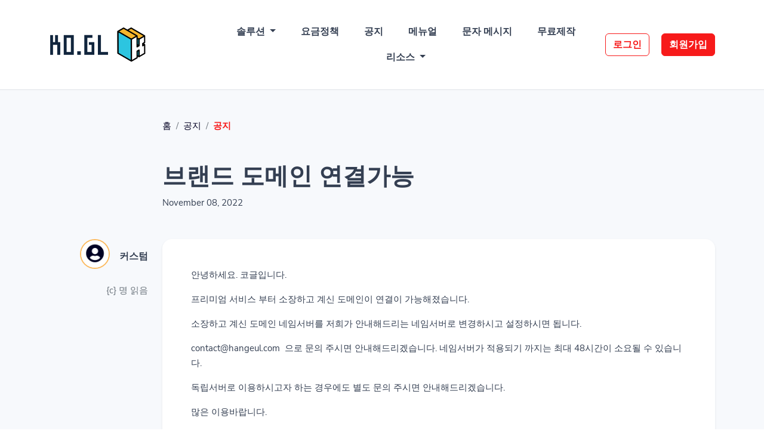

--- FILE ---
content_type: text/html; charset=UTF-8
request_url: https://ko.gl/blog/brand-domain
body_size: 7112
content:
<!DOCTYPE html>
<html lang="kr">
    <head>
        <meta charset="utf-8">
        <meta http-equiv="X-UA-Compatible" content="IE=edge">
        <meta name="viewport" content="width=device-width, initial-scale=1, shrink-to-fit=no">
        <meta property="og:type" content="website">
        <meta property="og:title" content="ko.gl">
		<meta property="og:url" content="https://ko.gl">
		<meta property="og:description" content="단축URL 수정가능,실시간 접속통계,접속자 필터링,접속자 랜딩 페이지,20%할인">
    	<meta name="description" content="facebok pixel,twitter pixel, free shortner">
		<title>ko.gl- Url Shortner & Custom free link shortner</title>
        <title>브랜드 도메인 연결가능</title>
	<meta name="description" content="안녕하세요. 코글입니다.프리미엄 서비스 부터 소장하고 계신 도메인이 연결이 가능해졌습니다.소장하고 계신 도메인...">
	<meta name="keywords" content="url단축,단축url,주소줄이기,리타게팅,픽셀코드">
	<meta property="og:locale" content="kr" />
	<meta property="og:type" content="website" />
	<meta property="og:url" content="https://ko.gl/blog/brand-domain" />
	<meta property="og:title" content="브랜드 도메인 연결가능" />
	<meta property="og:description" content="안녕하세요. 코글입니다.프리미엄 서비스 부터 소장하고 계신 도메인이 연결이 가능해졌습니다.소장하고 계신 도메인..." />
	<meta property="og:site_name" content="브랜드 도메인 연결가능" />
	<meta name="twitter:card" content="summary_large_image">
	<meta name="twitter:site" content="@http://www.twitter.com/gigamemory">
	<meta name="twitter:title" content="브랜드 도메인 연결가능">
	<meta name="twitter:description" content="안녕하세요. 코글입니다.프리미엄 서비스 부터 소장하고 계신 도메인이 연결이 가능해졌습니다.소장하고 계신 도메인...">
	<meta name="twitter:creator" content="@http://www.twitter.com/gigamemory">
	<meta name="twitter:domain" content="https://ko.gl">
	<link rel="icon" type="image/x-icon" href="https://ko.gl/content/hangl2.ico" sizes="32x32" />
	<link rel="canonical" href="https://ko.gl/blog/brand-domain">

        <link rel="stylesheet" type="text/css" href="https://ko.gl/static/bootstrap.min.css">
        <link rel="stylesheet" type="text/css" href="https://ko.gl/static/frontend/libs/fontawesome/all.min.css">
                <link rel="canonical" href="https://ko.gl">
            <link rel="stylesheet" type="text/css" href="https://ko.gl/static/frontend/libs/cookieconsent/cookieconsent.css">
                <link rel="stylesheet" href="https://ko.gl/static/style.min.css?v=1.0" id="stylesheet">
                <script>
            var appurl = 'https://ko.gl/';
        </script>
        <style>
    .py-15 {
    padding-top: 4rem!important;
    padding-bottom: 8rem!important;
}
</style>
<style>
    .py-10 {
    padding-bottom: 4rem!important;
}
</style>
<style>
    .bg-success {
    --bs-bg-opacity: 1;
    background-color: rgb(23 165 88) !important;
}
</style>
<style>
    :root {
      --body-color: #343f52;
      --bs-primary: #f71a1a;
      --bs-secondary: #ff6c6c;
      --scrollbar-color: #f71a1a;
</style>        <link rel="stylesheet" type="text/css" href="https://ko.gl/static/content-style.min.css">
    </head>
    <body>
        <header class="py-3" id="main-header">
    <div class="container">
        <div class="navbar navbar-expand-lg py-3">
            <a href="https://ko.gl" class="d-flex align-items-center col-md-3 text-dark text-decoration-none navbar-logo">
                                                <img alt="" src="https://ko.gl/content/logo100.png" id="navbar-logo">
                                                            </a>
            <button class="navbar-toggler border-0 collapsed" type="button" data-bs-toggle="collapse" data-bs-target="#navbar" aria-controls="navbar" aria-expanded="false" aria-label="Toggle navigation">
                <span class="navbar-toggle-icon text-secondary">
                    <span></span>
                    <span></span>
                    <span></span>
                    <span></span>
                </span>
            </button>
            <div class="collapse navbar-collapse" id="navbar">
                <ul class="nav col-12 col-md-auto mb-2 justify-content-center mb-md-0 flex-fill text-start" id="main-menu">
                    <li class="nav-item dropdown">
                        <a class="nav-link dropdown-toggle" href="#" role="button" data-bs-toggle="dropdown" aria-expanded="false">
                            솔루션                        </a>
                        <ul class="dropdown-menu dropdown-menu-lg dropdown-menu-lg-end border-0 shadow-lg end-0 rounded-3 p-3">
                            <li class="mb-2 me-0">
                                <a class="dropdown-item rounded d-flex align-items-center p-2 border-0" href="https://ko.gl/bio-profiles">
                                    <div class="justify-content-center icon-md bg-primary align-items-center d-flex rounded-3">
                                        <i class="fa fa-mobile gradient-primary clip-text h4 fa-fw mb-0"></i>
                                    </div>
                                    <div class="ms-3 flex-fill">
                                        <strong class="d-block">랜딩 페이지</strong>
                                        <small class="opacity-50 text-wrap">소셜 미디어 팔로워 전환</small>
                                    </div>
                                </a>
                            </li>
                            <li class="me-0">
                                <a class="dropdown-item rounded d-flex align-items-center p-2 border-0" href="https://ko.gl/qr-codes">
                                    <div class="justify-content-center icon-md bg-primary align-items-center d-flex rounded-3">
                                        <i class="fa fa-qrcode gradient-primary clip-text h4 mb-0 fa-fw"></i>
                                    </div>
                                    <div class="ms-3 flex-fill">
                                        <strong class="d-block">QR코드 전용</strong>
                                        <small class="opacity-50 text-wrap">사용자 정의 및 추적 가능한 QR 코드</small>
                                    </div>
                                </a>
                            </li>
                                                                                                                                        <li class="mt-2 m-0">
                                            <a class="dropdown-item rounded d-flex align-items-center p-2 border-0" href="https://ko.gl/feature/filehosting">
                                                <div class="justify-content-center icon-md bg-primary align-items-center d-flex rounded-3">
                                                    <i class="fa fa-star  gradient-primary clip-text h4 fa-fw mb-0"></i>
                                                </div>
                                                <div class="ms-3 flex-fill">
                                                    <strong class="d-block">파일 업로드</strong>
                                                                                                            <small class="opacity-50 text-wrap">파일 업로드/다운로드 및 통계</small>
                                                                                                    </div>
                                            </a>
                                        </li>
                                                                                                                                                    </ul>
                    </li>
                                        <li class="nav-item">
                        <a class="nav-link" href="https://ko.gl/pricing">요금정책</a>
                    </li>
                                                            <li class="nav-item">
                        <a class="nav-link" href="https://ko.gl/blog">공지</a>
                    </li>
                                                                                                                                                                <li class="nav-item">
                                        <a class="nav-link" href="https://ko.gl/help/topic/menyueol">메뉴얼</a>
                                    </li>
                                                                                                           
	<li class="nav-item nav-item-spaced d-lg-block">
        <a class="nav-link" href="https://doc.han.gl/manual/1053" target="_blank">문자 메시지</a>
    </li>
    	   
	<li class="nav-item nav-item-spaced d-lg-block">
        <a class="nav-link" href="https://gageplay.com" target="_blank">무료제작</a>
    </li>
                        <li class="nav-item dropdown">
                        <a class="nav-link dropdown-toggle" href="#" role="button" data-bs-toggle="dropdown" aria-expanded="false">
                            리소스                        </a>
                        <ul class="dropdown-menu dropdown-menu-lg dropdown-menu-lg-end border-0 shadow-lg end-0 rounded-3 p-3">
                                                            <li class="mb-2 me-0">
                                    <a class="dropdown-item rounded d-flex align-items-center p-2 border-0" href="https://ko.gl/help">
                                        <div class="justify-content-center icon-md bg-primary align-items-center d-flex rounded-3">
                                            <i class="fa fa-life-ring gradient-primary clip-text h4 mb-0 fa-fw"></i>
                                        </div>
                                        <div class="ms-3 flex-fill">
                                            <strong class="d-block">도움말</strong>
                                            <small class="opacity-50 text-wrap">메뉴얼 및 자주 묻는 질문과 답변</small>
                                        </div>
                                    </a>
                                </li>
                                                                                        <li class="m-0">
                                    <a class="dropdown-item rounded d-flex align-items-center p-2 border-0" href="https://ko.gl/developers">
                                        <div class="justify-content-center icon-md bg-primary align-items-center d-flex rounded-3">
                                            <i class="fa fa-code gradient-primary clip-text h4 fa-fw mb-0"></i>
                                        </div>
                                        <div class="ms-3 flex-fill">
                                            <strong class="d-block">개발자 API</strong>
                                            <small class="opacity-50 text-wrap">API 사용 방법 가이드</small>
                                        </div>
                                    </a>
                                </li>
                                                                                </ul>
                    </li>
                </ul>

                <div class="col-md-3 text-end flex-fill" id="login-menu">
                                                                <a href="https://ko.gl/user/login" class="btn btn-outline-primary me-3 fw-bold align-items-center">로그인</a>
                                                    <a href="https://ko.gl/user/register" class="btn btn-primary fw-bold">회원가입</a>
                                                            </div>
            </div>
        </div>
    </div>
</header>
        <section id="blog" class="bg-primary border-top border-bottom">
	<div class="container">
        <div class="row">
            <div class="offset-md-2 col-md-10 mb-5">
                <div class="pt-5 text-start">
                                            <nav aria-label="breadcrumb">
                            <ol class="breadcrumb px-0 breadcrumb-links">
                                <li class="breadcrumb-item"><a href="https://ko.gl" class="text-dark">홈</a></li>
                                <li class="breadcrumb-item"><a href="https://ko.gl/blog" class="text-dark">공지</a></li>
                                <li class="breadcrumb-item"><a href="https://ko.gl/blog/category/kakaomoment" title="공지" class="active fw-bold">공지</a></li>
                            </ol>
                        </nav>
                                        <h1 class="display-6 fw-bold mt-5">
                        브랜드 도메인 연결가능                    </h1>
                    <div class="mt-2 text-start">
                        <span>November 08, 2022</span>
                    </div>
                    <div class="d-flex d-md-none justify-content-start align-items-center pt-4">
                        <img src="https://ko.gl/static/images/user.png" alt="커스텀" class="avatar-sm rounded-circle me-3 border border-2 border-secondary">
                        <div class="mt-2 text-start">
                            <h6 class="d-block fw-bold mb-0">커스텀</h6>
                        </div>
                    </div>
                </div>
            </div>
        </div>
        <div class="row">
            <div class="col-md-2 d-none d-md-block">
                <div class="d-flex justify-content-end align-items-center ">
                    <img src="https://ko.gl/static/images/user.png" alt="커스텀" class="avatar-sm rounded-circle me-3 border border-2 border-secondary">
                    <div class="mt-2 text-start">
                        <h6 class="d-block fw-bold mb-0">커스텀</h6>
                    </div>
                </div>
                <div class="text-end mt-4 text-muted">
                    {c} 명 읽음                </div>
            </div>
            <div class="col-md-10 mb-5">
                <div class="mb-5">
                    <article class="card shadow-sm border-0 rounded-4">
                        <div class="card-body p-4 p-md-5">
                                                        <p>안녕하세요. 코글입니다.</p>

<p>프리미엄 서비스 부터 소장하고 계신 도메인이 연결이 가능해졌습니다.</p>

<p>소장하고 계신 도메인 네임서버를 저희가 안내해드리는 네임서버로 변경하시고 설정하시면 됩니다.</p>

<p><a href="/cdn-cgi/l/email-protection" class="__cf_email__" data-cfemail="91f2feffe5f0f2e5d1f9f0fff6f4e4fdbff2fefc">[email&#160;protected]</a>&nbsp; 으로 문의 주시면 안내해드리겠습니다. 네임서버가 적용되기 까지는 최대 48시간이 소요될 수 있습니다.</p>

<p>독립서버로 이용하시고자 하는 경우에도 별도 문의 주시면 안내해드리겠습니다.&nbsp;</p>

<p>많은 이용바랍니다.</p>
                        </div>
                    </article>
                </div>
            </div>
        </div>
                <div class="py-5">
            <div class="a-block a--resp mt-2 mb-4"><ins class="kakao_ad_area" style="display:none;" 
 data-ad-unit    = "DAN-RPeHA1FpkrrlKPl1" 
 data-ad-width   = "320" 
 data-ad-height  = "50"></ins> 
<script data-cfasync="false" src="/cdn-cgi/scripts/5c5dd728/cloudflare-static/email-decode.min.js"></script><script type="text/javascript" src="//t1.daumcdn.net/kas/static/ba.min.js" async></script></div>            <div class="row align-items-center mb-5">
                <div class="col-12 col-md">
                    <h3 class="h4 mb-0">계속 읽으세요</h3>
                    <p class="mb-0 text-muted">공지의 추가 게시물</p>
                </div>
                <div class="col-12 col-md-auto">
                    <a href="https://ko.gl/blog" class="btn btn-sm btn-dark d-none d-md-inline">모두 보기</a>
                </div>
            </div>
            <div class="row">
                                    <div class="col-md-4">
                        <div class="card border-0 shadow-sm mb-5">
        <div class="card-body p-4 p-md-5">
        <a href="https://ko.gl/blog/update2025" class="h5 mt-0">서버점검안내</a>
        <div class="my-3">
                        <span class="mb-0 ms-1">By 커스텀</span>
                        
            <span class="ms-4"><i class="fa fa-calendar me-2"></i> April 12, 2025</span>
        </div>
        <div class="my-4">한글플레이입니다. 서버점검 안내공지입니다아래와 같이 정기서버점검을 시행하오니 업무에 참고바랍니다점검...</div>
        <a href="https://ko.gl/blog/update2025" class="btn btn-primary">더 보기</a>
    </div>
</div>                    </div>
                                    <div class="col-md-4">
                        <div class="card border-0 shadow-sm mb-5">
        <div class="card-body p-4 p-md-5">
        <a href="https://ko.gl/blog/hangeulevent" class="h5 mt-0">한글날 이벤트</a>
        <div class="my-3">
                        <span class="mb-0 ms-1">By 커스텀</span>
                        
            <span class="ms-4"><i class="fa fa-calendar me-2"></i> October 09, 2024</span>
        </div>
        <div class="my-4">한글플레이입니다.578돌 한글날을 기념하여 30% 할인 이벤트를 진행합니다.기간 : 2024.10.9결제 진행시...</div>
        <a href="https://ko.gl/blog/hangeulevent" class="btn btn-primary">더 보기</a>
    </div>
</div>                    </div>
                                    <div class="col-md-4">
                        <div class="card border-0 shadow-sm mb-5">
        <div class="card-body p-4 p-md-5">
        <a href="https://ko.gl/blog/solapi" class="h5 mt-0">문자메시지는 솔라피로 대체되었습니다.</a>
        <div class="my-3">
                        <span class="mb-0 ms-1">By 커스텀</span>
                        
            <span class="ms-4"><i class="fa fa-calendar me-2"></i> July 20, 2024</span>
        </div>
        <div class="my-4">한글플레이입니다.문자메시지는 기존 쿨sms 보다 더 저렴한 기업형 서비스인 솔라피 https://solapi.com 로...</div>
        <a href="https://ko.gl/blog/solapi" class="btn btn-primary">더 보기</a>
    </div>
</div>                    </div>
                            </div>
        </div>
            </div>
</section>
        <footer class="pt-5 text-start" id="footer-main">
    <div class="container">
        <div class="row">
        
            <div class="col-lg-4 mb-5 mb-lg-0" class="text-dark">
                <a href="https://ko.gl">
                                                            <img alt="" src="https://ko.gl/content/logo100.png" id="navbar-logo">
                                                    </a>
                <p class="mt-4"></p>
                <ul class="nav mt-4">
                         <p><span style="font-size:15px;">회사명 : 한글플레이<br />
						 대표 : 양정민<br />
사업자등록번호 : 417-01-40925<br />
통신판매업신고 : 제 2022-강남역삼-05206<br />
주소 : 서울특별시 강남구 언주로 506, 501-9호<br />
이메일 : <a href="/cdn-cgi/l/email-protection" class="__cf_email__" data-cfemail="14777b7a60757760547c757a737161786478756d3a777b79">[email&#160;protected]</a></span></p>
                    </ul>
            </div>
            <div class="col-lg-4 col-6 col-sm-6 ml-lg-auto mb-5 mb-lg-0">
                <h6 class="fw-bold mb-3">솔루션</h6>
                <ul class="list-unstyled">
                    <li class="mb-2"><a href="https://hangeulplay.com/" target="_blank" style="color: #3b3e45">한글플레이</a></li>
                    <li class="mb-2"><a href="https://gageplay.com/" target="_blank" style="color: #3b3e45">가게플레이</a></li>
                    <li class="mb-2"><a href="https://ex.han.gl/" target="_blank" style="color: #3b3e45">링크복원</a></li>
                    <li class="mb-2"><a class="nav-link" href="https://ko.gl/qr-codes">QR코드 전용</a></li>
                    <li class="mb-2"><a class="nav-link" href="https://ko.gl/bio-profiles">랜딩 페이지</a></li>
                                                                                                        <li class="mb-2"><a class="nav-link"  href="https://ko.gl/feature/filehosting">파일 업로드</a></li>
                                                                                              
                                                          
                </ul>
            </div>
            <div class="col-lg-4 col-6 col-sm-6 mb-5 mb-lg-0">
                <h6 class="fw-bold mb-3">리소스</h6>
                <ul class="list-unstyled">
				                            <li class="mb-2"><a href="https://hangeulplay.com/history" target="_blank" style="color: #43434f">연혁</a></li>
                    				                            <li class="mb-2"><a href="https://doc.han.gl" target="_blank" style="color: #43434f">메뉴얼</a></li>
                                                            
                                            <li class="mb-2"><a class="nav-link" href="https://ko.gl/help">도움말</a></li>
                                                                <li class="mb-2"><a class="nav-link" href="https://ko.gl/developers">개발자 API</a></li>
					                                            <li class="mb-2"><a href="https://me2.kr" target="_blank" style="color: #43434f">Me2.kr</a></li>
                                                                <li class="mb-2"><a href="https://ko.gl" target="_blank" style="color: #43434f">Ko.gl</a></li>
                          
                                                                <li class="mb-2"><a href="https://hangeulplay.com/estimate/" target="_blank" style="color: #43434f">견적문의</a></li>
                                        <li class="nav-item"><i class="fa fa-phone-square" aria-hidden="true"></i> 0507-1320-3850</a></li>
                </ul>
            </div>
        </div>
        <div class="row align-items-center justify-content-md-between pb-2 mt-5">
            <div class="col-md-4">
                <div class="copyright text-sm text-center text-md-start">
                    &copy; 2026 <a href="https://ko.gl" class="fw-bold"></a>. All Rights Reserved                </div>
            </div>
            <div class="col-md-8">
                <ul class="nav justify-content-center justify-content-md-end mt-3 mt-md-0">
                                            <li class="nav-item"><a class="nav-link text-dark" href="https://ko.gl/page/policykr">개인정보처리방침</a></li>
                                                                <li class="nav-item"><a class="nav-link text-dark" href="https://ko.gl/page/termskr">이용약관</a></li>
                                                                <li class="nav-item"><a class="nav-link text-dark" href="https://ko.gl/report">신고하기</a></li>
                                                                <li class="nav-item dropup">
                            <a class="nav-link text-dark" data-bs-toggle="dropdown" href="#"><i class="fa fa-globe" class="mr-1"></i> KR</a>
                            <ul class="dropdown-menu">
                                                                    <li><a class="dropdown-item" href="https://ko.gl/kr">한국어</a></li>
                                                                    <li><a class="dropdown-item" href="https://ko.gl/jp">日本語</a></li>
                                                                    <li><a class="dropdown-item" href="https://ko.gl/en">English</a></li>
                                                            </ul>
                        </li>
                                    </ul>
            </div>
        </div>
    </div>
</footer>
        <a class="position-fixed bottom-0 end-0 m-3 btn btn-dark rounded-circle shadow opacity-0" role="button" data-trigger="scrollto" data-top="0" id="scroll-to-top">
            <i class="fa fa-chevron-up small" aria-hidden="true"></i>
        </a>

        <script data-cfasync="false" src="/cdn-cgi/scripts/5c5dd728/cloudflare-static/email-decode.min.js"></script><script type="text/javascript">
    var lang = {"error":"\uc62c\ubc14\ub978 URL\uc744 \uc785\ub825\ud558\uc2ed\uc2dc\uc624.","couponinvalid":"\ucfe0\ud3f0 \uc785\ub825\uc774 \uc720\ud6a8\ud558\uc9c0 \uc54a\uc2b5\ub2c8\ub2e4.","minurl":"\ud558\ub098 \uc774\uc0c1\uc758 URL\uc744 \uc120\ud0dd\ud574\uc57c \ud569\ub2c8\ub2e4.","minsearch":"\ud0a4\uc6cc\ub4dc\ub294 3\uc790 \uc774\uc0c1\uc774\uc5b4\uc57c \ud569\ub2c8\ub2e4!","nodata":"\uc774 \uc694\uccad\uc5d0 \ub300\ud55c \ub370\uc774\ud130\uac00 \uc5c6\uc2b5\ub2c8\ub2e4.","datepicker":{"7d":"Last 7 Days","3d":"Last 30 Days","tm":"This Month","lm":"Last Month"},"cookie":{"title":"\ucfe0\ud0a4 \uae30\ubcf8 \uc124\uc815","description":"\uc774 \uc6f9\uc0ac\uc774\ud2b8\ub294 \uc62c\ubc14\ub978 \uc791\ub3d9\uc744 \ubcf4\uc7a5\ud558\uae30 \uc704\ud574 \ud544\uc218 \ucfe0\ud0a4\ub97c \uc0ac\uc6a9\ud558\uace0, \uadc0\ud558\uac00 \uc6f9\uc0ac\uc774\ud2b8\uc640 \uc0c1\ud638 \uc791\uc6a9\ud558\ub294 \ubc29\uc2dd\uc744 \uc774\ud574\ud558\uae30 \uc704\ud574 \ucd94\uc801 \ucfe0\ud0a4\ub97c \uc0ac\uc6a9\ud569\ub2c8\ub2e4. \uc5b4\ub290 \uac83\uc744 \ud5c8\uc6a9\ud560\uc9c0 \uc120\ud0dd\ud560 \uc218 \uc788\uc2b5\ub2c8\ub2e4.","button":" <button type=\"button\" data-cc=\"c-settings\" class=\"cc-link\" aria-haspopup=\"dialog\">\uc120\ud14d\ud558\uae30<\/button>","accept_all":"\ubaa8\ub450 \uc218\ub77d","accept_necessary":"\ud544\uc218 \uc218\ub77d","close":"\ub2eb\uae30","save":"\uc124\uc815\uc800\uc7a5","necessary":{"title":"\uaf2d \ud544\uc694\ud55c \ucfe0\ud0a4","description":"\uc774\ub7ec\ud55c \ucfe0\ud0a4\ub294 \ub2f9\uc0ac \uc11c\ube44\uc2a4\uc758 \uc62c\ubc14\ub978 \uae30\ub2a5\uc744 \uc704\ud574 \ud544\uc694\ud558\uba70 \uc774\ub7ec\ud55c \ucfe0\ud0a4\uac00 \uc5c6\uc73c\uba74 \ub2f9\uc0ac \uc81c\ud488\uc744 \uc0ac\uc6a9\ud560 \uc218 \uc5c6\uc2b5\ub2c8\ub2e4."},"analytics":{"title":"\ud0c0\uac9f\ud305 \ubc0f \ubd84\uc11d","description":"\uad6c\uae00\uacfc \uac19\uc740 \uacf5\uae09\uc790\ub294 \uc774\ub7ec\ud55c \ucfe0\ud0a4\ub97c \uc0ac\uc6a9\ud558\uc5ec \uc0ac\uc6a9\uc790\uac00 \uc6b0\ub9ac \uc6f9 \uc0ac\uc774\ud2b8\uc640 \uc5b4\ub5bb\uac8c \uc0c1\ud638 \uc791\uc6a9\ud558\ub294\uc9c0 \uce21\uc815\ud558\uace0 \ubd84\uc11d\uc744 \uc81c\uacf5\ud569\ub2c8\ub2e4. \ubaa8\ub4e0 \ub370\uc774\ud130\ub294 \uc775\uba85\uc73c\ub85c \ucc98\ub9ac\ub418\uc5b4 \uc0ac\uc6a9\uc790\ub97c \uc2dd\ubcc4\ud558\ub294 \ub370 \uc0ac\uc6a9\ud560 \uc218 \uc5c6\uc2b5\ub2c8\ub2e4."},"ads":{"title":"\uad11\uace0","description":"\uc774 \ucfe0\ud0a4\ub294 \uad11\uace0\uc8fc\uac00 \uc124\uc815\ud55c \uac83\uc774\ubbc0\ub85c \uad00\ub828 \uad11\uace0\ub97c \uc81c\uacf5\ud560 \uc218 \uc788\uc2b5\ub2c8\ub2e4."},"extra":{"title":"\ucd94\uac00 \uae30\ub2a5","description":"\uc6b0\ub9ac\ub294 \uc81c\ud488\uc744 \ud5a5\uc0c1\uc2dc\ud0a4\uae30 \uc704\ud574 \ub2e4\uc591\ud55c \uacf5\uae09\uc790\ub97c \uc0ac\uc6a9\ud558\uba70 \ucfe0\ud0a4\ub97c \uc124\uc815\ud558\uac70\ub098 \uc124\uc815\ud558\uc9c0 \uc54a\uc744 \uc218 \uc788\uc2b5\ub2c8\ub2e4. \ud5a5\uc0c1\uc5d0\ub294 \ucf58\ud150\uce20 \uc804\uc1a1 \ub124\ud2b8\uc6cc\ud06c, Google \uae00\uaf34 \ub4f1\uc774 \ud3ec\ud568\ub420 \uc218 \uc788\uc2b5\ub2c8\ub2e4."},"privacy":{"title":"\uac1c\uc778\uc815\ubcf4 \ubcf4\ud638\uc815\ucc45","description":"\uac1c\uc778 \uc815\ubcf4 \ubcf4\ud638 \uc815\ucc45\uc744 \ubcfc \uc218 \uc788\uc2b5\ub2c8\ub2e4 <a target=\"_blank\" class=\"cc-link\" href=\"https:\/\/ko.gl\/page\/privacy\">\uc5ec\uae30<\/a>. \uc9c8\ubb38\uc774 \uc788\uc73c\uc2dc\uba74 \uc8fc\uc800\ud558\uc9c0 \ub9c8\uc2dc\uace0 <a href=\"https:\/\/ko.gl\/contact\" target=\"_blank\" class=\"cc-link\">\uc6b0\ub9ac\uc5d0\uac8c \uc5f0\ub77d\ud558\uc138\uc694<\/a>"}}}</script>
        <script src="https://ko.gl/static/webpack.pack.js"></script>
                    <script id="cookieconsent-script" src="https://ko.gl/static/frontend/libs/cookieconsent/cookieconsent.js"></script>
                	<script type="application/ld+json">{"@context":"https:\/\/schema.org","@type":"BlogPosting","headline":"\ube0c\ub79c\ub4dc \ub3c4\uba54\uc778 \uc5f0\uacb0\uac00\ub2a5","description":"\uc548\ub155\ud558\uc138\uc694. \ucf54\uae00\uc785\ub2c8\ub2e4.\r\n\r\n\ud504\ub9ac\ubbf8\uc5c4 \uc11c\ube44\uc2a4 \ubd80\ud130 \uc18c\uc7a5\ud558\uace0 \uacc4\uc2e0 \ub3c4\uba54\uc778\uc774 \uc5f0\uacb0\uc774 \uac00\ub2a5\ud574\uc84c\uc2b5\ub2c8\ub2e4.\r\n\r\n\uc18c\uc7a5\ud558\uace0 \uacc4\uc2e0 \ub3c4\uba54\uc778 \ub124\uc784\uc11c\ubc84\ub97c \uc800\ud76c\uac00 \uc548\ub0b4\ud574\ub4dc\ub9ac\ub294 \ub124\uc784\uc11c\ubc84\ub85c \ubcc0\uacbd\ud558\uc2dc\uace0...","datePublished":"2022-11-08T00:00:00+09:00","url":"https:\/\/ko.gl\/blog\/brand-domain","author":{"@type":"Person","name":"\ucee4\uc2a4\ud140"}}</script>
        
        
        <script src="https://ko.gl/static/app.min.js?v=1.1"></script>
        <script src="https://ko.gl/static/server.min.js?v=1.3"></script>
                			<script type="text/plain" data-cookiecategory="analytics" async src='https://www.googletagmanager.com/gtag/js?id=UA-113917777-1'></script>
            <script type="text/plain" data-cookiecategory="analytics" >window.dataLayer = window.dataLayer || [];function gtag(){dataLayer.push(arguments);}gtag('js', new Date());gtag('config', 'UA-113917777-1');</script>
		                    
            <script type="text/plain" data-cookiecategory="extra" >
                $('head').append('<link rel="stylesheet" href="https://fonts.googleapis.com/css2?family=Ubuntu:wght@300;400;600;900">').append('<style>body{font-family:\'Ubuntu\' !important}</style>');
            </script>
            <script defer src="https://static.cloudflareinsights.com/beacon.min.js/vcd15cbe7772f49c399c6a5babf22c1241717689176015" integrity="sha512-ZpsOmlRQV6y907TI0dKBHq9Md29nnaEIPlkf84rnaERnq6zvWvPUqr2ft8M1aS28oN72PdrCzSjY4U6VaAw1EQ==" data-cf-beacon='{"version":"2024.11.0","token":"4322574d98984a26b14fe290d5c3b1da","r":1,"server_timing":{"name":{"cfCacheStatus":true,"cfEdge":true,"cfExtPri":true,"cfL4":true,"cfOrigin":true,"cfSpeedBrain":true},"location_startswith":null}}' crossorigin="anonymous"></script>
</body>

</html>